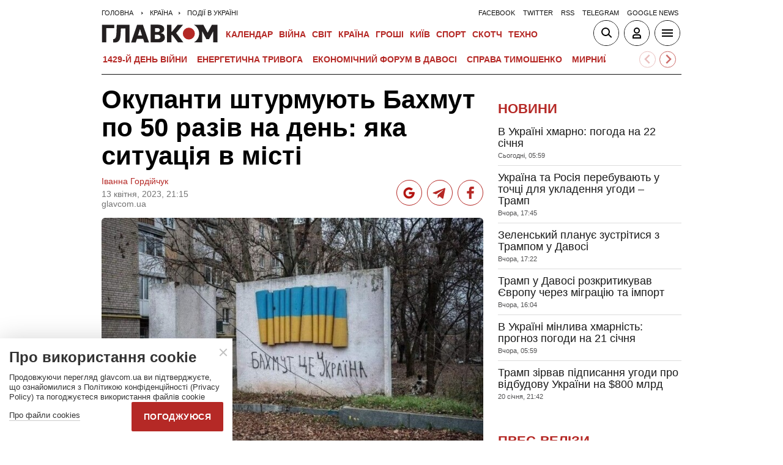

--- FILE ---
content_type: text/html; charset=utf-8
request_url: https://www.google.com/recaptcha/api2/aframe
body_size: 267
content:
<!DOCTYPE HTML><html><head><meta http-equiv="content-type" content="text/html; charset=UTF-8"></head><body><script nonce="FeP_reTqGMXO260RythZIA">/** Anti-fraud and anti-abuse applications only. See google.com/recaptcha */ try{var clients={'sodar':'https://pagead2.googlesyndication.com/pagead/sodar?'};window.addEventListener("message",function(a){try{if(a.source===window.parent){var b=JSON.parse(a.data);var c=clients[b['id']];if(c){var d=document.createElement('img');d.src=c+b['params']+'&rc='+(localStorage.getItem("rc::a")?sessionStorage.getItem("rc::b"):"");window.document.body.appendChild(d);sessionStorage.setItem("rc::e",parseInt(sessionStorage.getItem("rc::e")||0)+1);localStorage.setItem("rc::h",'1769054667554');}}}catch(b){}});window.parent.postMessage("_grecaptcha_ready", "*");}catch(b){}</script></body></html>

--- FILE ---
content_type: application/x-javascript; charset=utf-8
request_url: https://servicer.idealmedia.io/1607451/1?cmpreason=wvz&sessionId=6971a1cb-06235&sessionPage=1&sessionNumberWeek=1&sessionNumber=1&cpicon=1&scale_metric_1=64.00&scale_metric_2=256.00&scale_metric_3=100.00&cbuster=1769054667999646072830&pvid=e9b8b44c-ce92-4fac-bd52-d77139d671db&implVersion=17&lct=1768241400&mp4=1&ap=1&consentStrLen=0&wlid=1e4c5382-027a-41f9-b162-d9f5000541e8&pageview_widget_list=1607451&uniqId=0d112&niet=4g&nisd=false&jsp=head&evt=%5B%7B%22event%22%3A1%2C%22methods%22%3A%5B1%2C2%5D%7D%2C%7B%22event%22%3A2%2C%22methods%22%3A%5B1%2C2%5D%7D%5D&pv=5&jsv=es6&dpr=1&hashCommit=a2dd5561&apt=2023-04-13T21%3A15%3A00%2B03%3A00&tfre=2984&w=1&h=1&tl=150&tlp=1&sz=1x1&szp=1&szl=1&cxurl=https%3A%2F%2Fglavcom.ua%2Fcountry%2Fincidents%2Fokupanti-shturmujut-bakhmut-po-50-raziv-na-den-jaka-situatsija-v-misti-920576.html&ref=&lu=https%3A%2F%2Fglavcom.ua%2Fcountry%2Fincidents%2Fokupanti-shturmujut-bakhmut-po-50-raziv-na-den-jaka-situatsija-v-misti-920576.html
body_size: 810
content:
var _mgq=_mgq||[];
_mgq.push(["IdealmediaLoadGoods1607451_0d112",[
["tsn.ua","11964643","1","47-річна Оля Полякова блиснула голими сідницями на пляжі","Іменинниця викликала фурор серед своїх зіркових друзів","0","","","","2VfaUCZWXNT93ZjtjX4X3D2wgam5fLMcfRGBK2qHwo4wTJzDlndJxZG2sYQLxm7SJP9NESf5a0MfIieRFDqB_LARROS38bjlxhGTWwwNAm957jvfkMSlgAtvORfCAARR",{"i":"https://s-img.idealmedia.io/n/11964643/45x45/0x107x1080x1080/aHR0cDovL2ltZ2hvc3RzLmNvbS90LzIwMjYtMDEvNTA5MTUzLzA4ODUxYzdiYjgyZGQ2YjQ4YzFiOTUwM2JmZTkzZjgxLmpwZWc.webp?v=1769054668-efPlcuyLheL-Wfcd72eMGVBHENjQCymrK_IPwmggP7s","l":"https://clck.idealmedia.io/pnews/11964643/i/1301275/pp/1/1?h=2VfaUCZWXNT93ZjtjX4X3D2wgam5fLMcfRGBK2qHwo4wTJzDlndJxZG2sYQLxm7SJP9NESf5a0MfIieRFDqB_LARROS38bjlxhGTWwwNAm957jvfkMSlgAtvORfCAARR&utm_campaign=glavcom.ua&utm_source=glavcom.ua&utm_medium=referral&rid=724874ac-f747-11f0-b98b-d404e6f98490&tt=Direct&att=3&afrd=296&iv=17&ct=1&gdprApplies=0&muid=q0lskNiPE94k&st=-300&mp4=1&h2=RGCnD2pppFaSHdacZpvmnpoHBllxjckHXwaK_zdVZw4gNjusZyjGo1rMnMT1hEiOMZacROlbiQL0Xf3B8K373Q**","adc":[],"sdl":0,"dl":"","category":"Шоу-бизнес","dbbr":0,"bbrt":0,"type":"e","media-type":"static","clicktrackers":[],"cta":"Читати далі","cdt":"","tri":"7248bd50-f747-11f0-b98b-d404e6f98490","crid":"11964643"}],],
{"awc":{},"dt":"desktop","ts":"","tt":"Direct","isBot":1,"h2":"RGCnD2pppFaSHdacZpvmnpoHBllxjckHXwaK_zdVZw4gNjusZyjGo1rMnMT1hEiOMZacROlbiQL0Xf3B8K373Q**","ats":0,"rid":"724874ac-f747-11f0-b98b-d404e6f98490","pvid":"e9b8b44c-ce92-4fac-bd52-d77139d671db","iv":17,"brid":32,"muidn":"q0lskNiPE94k","dnt":2,"cv":2,"afrd":296,"consent":true,"adv_src_id":12501}]);
_mgqp();


--- FILE ---
content_type: image/svg+xml
request_url: https://glavcom.ua/user/i/ico_arr_d.svg
body_size: -193
content:
<svg width="40" height="40" viewBox="0 0 40 40" fill="none" xmlns="http://www.w3.org/2000/svg">
<rect width="40" height="40" fill="white"/>
<rect x="11.083" y="15" width="13.7821" height="1.53135" rx="0.765674" transform="rotate(45 11.083 15)" fill="#111111"/>
<rect x="19.2432" y="24.7456" width="13.7821" height="1.53135" rx="0.765674" transform="rotate(-45 19.2432 24.7456)" fill="#111111"/>
</svg>


--- FILE ---
content_type: image/svg+xml
request_url: https://glavcom.ua/user/i/ico_video_w.svg
body_size: -157
content:
<svg width="26" height="27" viewBox="0 0 26 27" fill="none" xmlns="http://www.w3.org/2000/svg">
<path fill-rule="evenodd" clip-rule="evenodd" d="M13 26.5C20.1797 26.5 26 20.6797 26 13.5C26 6.3203 20.1797 0.5 13 0.5C5.8203 0.5 0 6.3203 0 13.5C0 20.6797 5.8203 26.5 13 26.5ZM10.1112 18.5036L18.7779 13.4999L10.1112 8.49618V18.5036Z" fill="white"/>
</svg>
